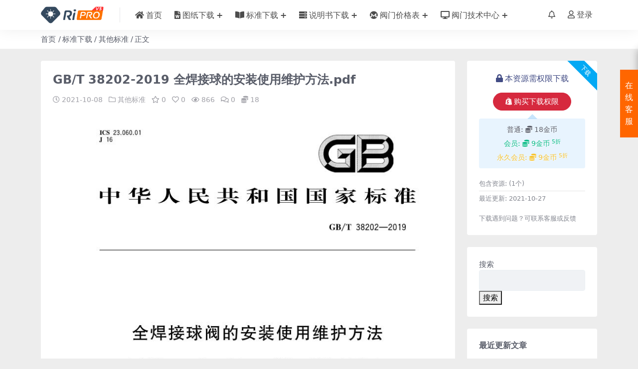

--- FILE ---
content_type: text/html; charset=UTF-8
request_url: http://zl.zrfamen.cn/614.html/
body_size: 14821
content:
<!DOCTYPE html>
<html lang="zh-Hans">
<head>
	<meta http-equiv="Content-Type" content="text/html; charset=UTF-8">
	<meta name="viewport" content="width=device-width, initial-scale=1, minimum-scale=1, maximum-scale=1">
	<link rel="profile" href="https://gmpg.org/xfn/11">
	<meta name='robots' content='max-image-preview:large, index, follow' />
	<style>img:is([sizes="auto" i], [sizes^="auto," i]) { contain-intrinsic-size: 3000px 1500px }</style>
	<title>GB∕T 38202-2019 全焊接球的安装使用维护方法.pdf - 温州正阀网</title>
<meta name="keywords" content="球阀" />
<meta name="description" content="我用阿里云盘分享了「GB∕T 38202-2019 全焊接球的安装使用维护方法.pdf」，你可以不限速下载? 复制这段内容打开「阿里云盘」App 即可获取 链接：球阀-其他标准标准下载" />
<meta name="keywords" content="球阀,其他标准,">
<meta name="description" content="我用阿里云盘分享了「GB∕T 38202-2019 全焊接球的安装使用维护方法.pdf」，你可以不限速下载? 复制这段内容打开「阿里云盘」App 即可获取 链接：">
<link href="http://zl.zrfamen.cn/wp-content/themes/ripro-v5/assets/img/favicon.png" rel="icon">
<link rel='stylesheet' id='csf-fa5-css' href='http://zl.zrfamen.cn/wp-content/themes/ripro-v5/assets/css/font-awesome/css/all.min.css?ver=5.15.4' media='all' />
<link rel='stylesheet' id='csf-fa5-v4-shims-css' href='http://zl.zrfamen.cn/wp-content/themes/ripro-v5/assets/css/font-awesome/css/v4-shims.min.css?ver=5.15.4' media='all' />
<link rel='stylesheet' id='main-css' href='http://zl.zrfamen.cn/wp-content/themes/ripro-v5/assets/css/main.min.css?ver=5.4' media='all' />
<script src="http://zl.zrfamen.cn/wp-content/themes/ripro-v5/assets/js/jquery.min.js?ver=3.6.0" id="jquery-js"></script>
<link rel="canonical" href="http://zl.zrfamen.cn/614.html/" />
                <script language="Javascript">
                    document.oncontextmenu=new Function("event.returnValue=false");
                </script>
                                <script type='text/javascript'>
                 

    				//禁用开发者工具F12
    				document.onkeydown = function () {
       				 if (window.event && window.event.keyCode == 123) {
            			event.keyCode = 0;
           			 event.returnValue = false;
            		return false;
        			}
   					 };
    				//如果用户在工具栏调起开发者工具，那么判断浏览器的可视高度和可视宽度是否有改变，如有改变则关闭本页面  
    				window.onresize = function () {
        			if (h != window.innerHeight || w != window.innerWidth) {
           			 window.close();
            		window.location = "about:blank";
        			}
    				}
                </script>
                                <style>
                    @media print{
                        body{display:none}
                    }
                </style>

                <script type="text/javascript">

                    document.onkeydown = function () {
                        if ((window.event && window.event.keyCode == 80) || ((event.ctrlKey))) {
                            event.keyCode = 0;
                            event.returnValue = false;
                            return false;
                        }
                    };
                </script>
                                <script type="text/javascript">
                    document.onkeydown = function () {
                        if ((window.event && window.event.keyCode == 123) || ((event.ctrlKey) || (window.event.keycode == 67))) {
                            event.keyCode = 0;
                            event.returnValue = false;
                            return false;
                        }
                    };
                </script>
                <script type="text/javascript">

</script>
<style type="text/css">

</style>
<style type="text/css">.heading{width:18金币;}.heading{width:0.5.N折;}.heading{width:0个;}</style></head>

<body class="post-template-default single single-post postid-614 single-format-standard">


<header class="site-header">

    <div class="container"> <!-- container-fluid px-lg-5 -->
	    <div class="navbar">
	      
	    
	      <div class="logo-wrapper">
	      	<a rel="nofollow noopener noreferrer" href="http://zl.zrfamen.cn/"><img class="logo regular" src="http://zl.zrfamen.cn/wp-content/themes/ripro-v5/assets/img/logo.png" alt="温州正阀网"></a>		  </div>

	      <div class="sep"></div>
	      
	      <nav class="main-menu d-none d-lg-block">
	        <ul id="header-navbar" class="nav-list"><li class="menu-item"><a href="/"><i class="fas fa-home me-1"></i>首页</a></li>
<li class="menu-item menu-item-has-children"><a href="http://zl.zrfamen.cn/dwg/"><i class="fas fa-file-word me-1"></i>图纸下载</a>
<ul class="sub-menu">
	<li class="menu-item"><a href="http://zl.zrfamen.cn/dwg/qiufa/">球阀图纸</a></li>
	<li class="menu-item"><a href="http://zl.zrfamen.cn/dwg/diefa/">蝶阀图纸</a></li>
	<li class="menu-item"><a href="http://zl.zrfamen.cn/dwg/daozhafa/">刀型闸阀图纸</a></li>
	<li class="menu-item"><a href="http://zl.zrfamen.cn/dwg/jiezhifa/">截止阀图纸</a></li>
	<li class="menu-item"><a href="http://zl.zrfamen.cn/dwg/zhihuifa/">止回阀图纸</a></li>
	<li class="menu-item"><a href="http://zl.zrfamen.cn/dwg/zhafa/">闸阀图纸</a></li>
	<li class="menu-item"><a href="http://zl.zrfamen.cn/dwg/%e5%ae%89%e5%85%a8%e9%98%80%e5%9b%be%e7%ba%b8/">安全阀图纸</a></li>
	<li class="menu-item"><a href="http://zl.zrfamen.cn/dwg/qita/">其他图纸</a></li>
</ul>
</li>
<li class="menu-item menu-item-has-children"><a href="http://zl.zrfamen.cn/bzxz/"><i class="fas fa-book-open me-1"></i>标准下载</a>
<ul class="sub-menu">
	<li class="menu-item"><a href="http://zl.zrfamen.cn/bzxz/famenbz/">阀门标准</a></li>
	<li class="menu-item"><a href="http://zl.zrfamen.cn/bzxz/cailiao/">材料标准</a></li>
	<li class="menu-item"><a href="http://zl.zrfamen.cn/bzxz/jiance/">检测标准</a></li>
	<li class="menu-item"><a href="http://zl.zrfamen.cn/bzxz/falan/">法兰标准</a></li>
	<li class="menu-item"><a href="http://zl.zrfamen.cn/bzxz/tongyong/">通用标准</a></li>
	<li class="menu-item"><a href="http://zl.zrfamen.cn/bzxz/guowai/">国外标准</a></li>
	<li class="menu-item"><a href="http://zl.zrfamen.cn/bzxz/qitabz/">其他标准</a></li>
</ul>
</li>
<li class="menu-item menu-item-has-children"><a href="http://zl.zrfamen.cn/shuomignshui/"><i class="fas fa-server me-1"></i>说明书下载</a>
<ul class="sub-menu">
	<li class="menu-item"><a href="http://zl.zrfamen.cn/shuomignshui/zhihuifasms/">止回阀说明书</a></li>
	<li class="menu-item"><a href="http://zl.zrfamen.cn/shuomignshui/shuifasms/">水力控制阀说明书</a></li>
	<li class="menu-item"><a href="http://zl.zrfamen.cn/shuomignshui/yekong/">液控阀门说明书</a></li>
	<li class="menu-item"><a href="http://zl.zrfamen.cn/shuomignshui/qiufasms/">球阀说明书</a></li>
	<li class="menu-item"><a href="http://zl.zrfamen.cn/shuomignshui/%e6%88%aa%e6%ad%a2%e9%98%80%e8%af%b4%e6%98%8e%e4%b9%a6/">截止阀说明书</a></li>
	<li class="menu-item"><a href="http://zl.zrfamen.cn/shuomignshui/diefasms/">蝶阀说明书</a></li>
	<li class="menu-item"><a href="http://zl.zrfamen.cn/shuomignshui/zhafasm/">闸阀说明书</a></li>
	<li class="menu-item"><a href="http://zl.zrfamen.cn/shuomignshui/jyfsm/">减压阀说明书</a></li>
	<li class="menu-item"><a href="http://zl.zrfamen.cn/shuomignshui/sms/">其他说明书</a></li>
</ul>
</li>
<li class="menu-item menu-item-has-children"><a href="http://zl.zrfamen.cn/jiagebiao/"><i class="fab fa-monero me-1"></i>阀门价格表</a>
<ul class="sub-menu">
	<li class="menu-item menu-item-has-children"><a href="http://zl.zrfamen.cn/jiagebiao/shuifaxilie/">水阀系列</a>
	<ul class="sub-menu">
		<li class="menu-item"><a href="http://zl.zrfamen.cn/jiagebiao/shuifaxilie/zhafajiage/">闸阀价格表</a></li>
		<li class="menu-item"><a href="http://zl.zrfamen.cn/jiagebiao/shuifaxilie/skf/">水力控制阀价格表</a></li>
		<li class="menu-item"><a href="http://zl.zrfamen.cn/jiagebiao/shuifaxilie/checkvalve/">止回阀价格表</a></li>
		<li class="menu-item"><a href="http://zl.zrfamen.cn/jiagebiao/shuifaxilie/%e8%9d%b6%e9%98%80%e4%bb%b7%e6%a0%bc%e8%a1%a8/">蝶阀价格表</a></li>
		<li class="menu-item"><a href="http://zl.zrfamen.cn/jiagebiao/shuifaxilie/%e6%a5%bc%e5%ae%87%e6%9a%96%e9%80%9a%e9%98%80%e9%97%a8/">楼宇暖通阀门</a></li>
		<li class="menu-item"><a href="http://zl.zrfamen.cn/jiagebiao/shuifaxilie/%e7%bb%99%e6%8e%92%e6%b0%b4%e7%b3%bb%e7%bb%9f%e9%98%80%e9%97%a8/">给排水系统阀门</a></li>
		<li class="menu-item"><a href="http://zl.zrfamen.cn/jiagebiao/shuifaxilie/%e7%94%b5%e7%a3%81%e9%98%80-%e7%94%b5%e5%8a%a8%e4%ba%8c%e9%80%9a%e9%98%80%e4%bb%b7%e6%a0%bc%e8%a1%a8/">电磁阀/电动二通阀价格表</a></li>
		<li class="menu-item"><a href="http://zl.zrfamen.cn/jiagebiao/shuifaxilie/%e6%a5%bc%e5%ae%87%e6%b6%88%e9%98%b2%e9%98%80%e9%97%a8/">楼宇消防阀门</a></li>
		<li class="menu-item"><a href="http://zl.zrfamen.cn/jiagebiao/shuifaxilie/qitaprice/">其他价格表</a></li>
	</ul>
</li>
	<li class="menu-item menu-item-has-children"><a href="http://zl.zrfamen.cn/jiagebiao/gongyefaxilie/">工业阀系列</a>
	<ul class="sub-menu">
		<li class="menu-item"><a href="http://zl.zrfamen.cn/jiagebiao/gongyefaxilie/%e7%90%83%e9%98%80%e7%b3%bb%e5%88%97%e4%bb%b7%e6%a0%bc%e8%a1%a8/">球阀系列价格表</a></li>
		<li class="menu-item"><a href="http://zl.zrfamen.cn/jiagebiao/gongyefaxilie/%e7%a1%ac%e5%af%86%e5%b0%81%e8%9d%b6%e9%98%80%e4%bb%b7%e6%a0%bc%e8%a1%a8/">硬密封蝶阀价格表</a></li>
		<li class="menu-item"><a href="http://zl.zrfamen.cn/jiagebiao/gongyefaxilie/%e9%97%b8%e9%98%80%e4%bb%b7%e6%a0%bc%e8%a1%a8/">闸阀价格表</a></li>
		<li class="menu-item"><a href="http://zl.zrfamen.cn/jiagebiao/gongyefaxilie/%e9%94%bb%e9%92%a2%e9%98%80%e9%97%a8%e4%bb%b7%e6%a0%bc%e8%a1%a8/">锻钢阀门价格表</a></li>
		<li class="menu-item"><a href="http://zl.zrfamen.cn/jiagebiao/gongyefaxilie/%e4%b8%8d%e9%94%88%e9%92%a2%e9%98%80%e9%97%a8%e4%bb%b7%e6%a0%bc%e8%a1%a8/">不锈钢阀门价格表</a></li>
		<li class="menu-item"><a href="http://zl.zrfamen.cn/jiagebiao/gongyefaxilie/%e6%ad%a2%e5%9b%9e%e9%98%80%e7%b3%bb%e5%88%97%e4%bb%b7%e6%a0%bc%e8%a1%a8/">止回阀系列价格表</a></li>
		<li class="menu-item"><a href="http://zl.zrfamen.cn/jiagebiao/gongyefaxilie/%e6%88%aa%e6%ad%a2%e9%98%80%e4%bb%b7%e6%a0%bc%e8%a1%a8/">截止阀价格表</a></li>
	</ul>
</li>
</ul>
</li>
<li class="menu-item menu-item-has-children"><a href="http://zl.zrfamen.cn/jszx/"><i class="fas fa-desktop me-1"></i>阀门技术中心</a>
<ul class="sub-menu">
	<li class="menu-item menu-item-has-children"><a href="http://zl.zrfamen.cn/jszx/jss/">阀门计算书</a>
	<ul class="sub-menu">
		<li class="menu-item"><a href="http://zl.zrfamen.cn/jszx/jss/qfjs/">球阀</a></li>
		<li class="menu-item"><a href="http://zl.zrfamen.cn/jszx/jss/jzfjs/">截止阀</a></li>
		<li class="menu-item"><a href="http://zl.zrfamen.cn/jszx/jss/zfjs/">闸阀</a></li>
		<li class="menu-item"><a href="http://zl.zrfamen.cn/jszx/jss/dfjs/">蝶阀</a></li>
	</ul>
</li>
	<li class="menu-item"><a href="http://zl.zrfamen.cn/jszx/niuju/">阀门扭矩/力矩</a></li>
	<li class="menu-item"><a href="http://zl.zrfamen.cn/jszx/xgwz/">阀门相关文章</a></li>
</ul>
</li>
</ul>	      </nav>
	      
	      <div class="actions">
	        

	<span class="action-btn toggle-notify" rel="nofollow noopener noreferrer" title="网站公告"><i class="fa fa-bell-o"></i></span>


<a class="action-btn login-btn btn-sm btn" rel="nofollow noopener noreferrer" href="http://zl.zrfamen.cn/login?redirect_to=http%3A%2F%2Fzl.zrfamen.cn%2F614.html%2F"><i class="far fa-user me-1"></i>登录</a>


	        <div class="burger d-flex d-lg-none"><i class="fas fa-bars"></i></div>
	      </div>
	      
	    </div>
    </div>

</header>

<div class="header-gap"></div>


<!-- **************** MAIN CONTENT START **************** -->
<main>
	

<div class="container-full bg-white">
	<nav class="container d-none d-md-flex py-2" aria-label="breadcrumb">
		<ol class="breadcrumb mb-0"><li class=""><a href="http://zl.zrfamen.cn">首页</a></li><li><a href="http://zl.zrfamen.cn/bzxz/">标准下载</a></li><li><a href="http://zl.zrfamen.cn/bzxz/qitabz/">其他标准</a></li><li class="active">正文</li></ol>	</nav>
</div>



<div class="container mt-2 mt-sm-4">
	<div class="row g-2 g-md-3 g-lg-4">

		<div class="content-wrapper col-md-12 col-lg-9" data-sticky-content>
			<div class="card">
				<div class="article-header">
					<h1 class="post-title mb-2 mb-lg-3">GB∕T 38202-2019 全焊接球的安装使用维护方法.pdf</h1>					<div class="article-meta">
							<span class="meta-date"><i class="far fa-clock me-1"></i>2021-10-08</span>

	<span class="meta-cat-dot"><i class="far fa-folder me-1"></i><a href="http://zl.zrfamen.cn/bzxz/qitabz/">其他标准</a></span>

	<span class="meta-fav d-none d-md-inline-block"><i class="far fa-star me-1"></i>0</span>

	<span class="meta-likes d-none d-md-inline-block"><i class="far fa-heart me-1"></i>0</span>

	<span class="meta-views"><i class="far fa-eye me-1"></i>866</span>

	<span class="meta-comment"><a href="http://zl.zrfamen.cn/614.html/#comments"><i class="far fa-comments me-1"></i>0</a></span>

	<span class="meta-price"><i class="fas fa-coins me-1"></i>18</span>

	<span class="meta-edit"></span></span>
					</div>
				</div>
				
				
				<article class="post-content post-614 post type-post status-publish format-standard has-post-thumbnail hentry category-qitabz tag-52" >
					<p><img fetchpriority="high" decoding="async" class="wp-image-615 size-full aligncenter" src="http://zl.zrfamen.cn/wp-content/uploads/2021/10/1633625343-e96b1ccdca3dcc6.jpg" alt="" width="793" height="585" /></p>
<p>我用阿里云盘分享了「GB∕T 38202-2019 全焊接球的安装使用维护方法.pdf」，你可以不限速下载? 复制这段内容打开「阿里云盘」App 即可获取 链接：</p>
<div  id="related_posts"><h3 >相关文章</h3><ul ><li ><a  href="http://zl.zrfamen.cn/10026.html/" title="浮动软密封球阀Q41F-16C说明书">浮动软密封球阀Q41F-16C说明书</a></li><li ><a  href="http://zl.zrfamen.cn/10009.html/" title="Q361F,Q61F全焊接球阀说明书">Q361F,Q61F全焊接球阀说明书</a></li><li ><a  href="http://zl.zrfamen.cn/9625.html/" title="一种四位四通高压球阀的设计.pdf">一种四位四通高压球阀的设计.pdf</a></li><li ><a  href="http://zl.zrfamen.cn/9512.html/" title="液控止回偏心半球阀.PDF">液控止回偏心半球阀.PDF</a></li><li ><a  href="http://zl.zrfamen.cn/9476.html/" title="延迟焦化装置高温防结焦球阀故障分析.pdf">延迟焦化装置高温防结焦球阀故障分析.pdf</a></li><li ><a  href="http://zl.zrfamen.cn/9475.html/" title="延迟焦化装置高温防结焦球阀的特点与应用.pdf">延迟焦化装置高温防结焦球阀的特点与应用.pdf</a></li><li ><a  href="http://zl.zrfamen.cn/9472.html/" title="压缩天然气用气瓶球阀的泄漏原因分析与改进.pdf">压缩天然气用气瓶球阀的泄漏原因分析与改进.pdf</a></li><li ><a  href="http://zl.zrfamen.cn/9429.html/" title="新型转子式油气混输泵出口球阀运动规律分析.pdf">新型转子式油气混输泵出口球阀运动规律分析.pdf</a></li><li ><a  href="http://zl.zrfamen.cn/9428.html/" title="新型油气混输泵出口球阀滞后角的计算与分析.pdf">新型油气混输泵出口球阀滞后角的计算与分析.pdf</a></li><li ><a  href="http://zl.zrfamen.cn/9418.html/" title="新型水轮机进水球阀的结构和原理.pdf">新型水轮机进水球阀的结构和原理.pdf</a></li><li ><a  href="http://zl.zrfamen.cn/9387.html/" title="卸灰球阀密封结构改进.pdf">卸灰球阀密封结构改进.pdf</a></li><li ><a  href="http://zl.zrfamen.cn/9375.html/" title="楔式球阀阀体密封面加工夹具的改进.pdf">楔式球阀阀体密封面加工夹具的改进.pdf</a></li><li ><a  href="http://zl.zrfamen.cn/9368.html/" title="小型高压球阀扭矩的影响因素分析及其控制措施.pdf">小型高压球阀扭矩的影响因素分析及其控制措施.pdf</a></li><li ><a  href="http://zl.zrfamen.cn/9356.html/" title="响水涧抽水蓄能电站大型进水球阀安装技术探讨.pdf">响水涧抽水蓄能电站大型进水球阀安装技术探讨.pdf</a></li><li ><a  href="http://zl.zrfamen.cn/9351.html/" title="现代先进技术在大型管线球阀国产化中的应用.pdf">现代先进技术在大型管线球阀国产化中的应用.pdf</a></li><li ><a  href="http://zl.zrfamen.cn/9280.html/" title="瓦尔特非标倒角铣刀提升球阀加工效率.pdf">瓦尔特非标倒角铣刀提升球阀加工效率.pdf</a></li><li ><a  href="http://zl.zrfamen.cn/9247.html/" title="天然气水合物取样器球阀结构的设计和气囊的应用.pdf">天然气水合物取样器球阀结构的设计和气囊的应用.pdf</a></li><li ><a  href="http://zl.zrfamen.cn/9241.html/" title="天然气管道球阀的维护及故障排除技术.pdf">天然气管道球阀的维护及故障排除技术.pdf</a></li><li ><a  href="http://zl.zrfamen.cn/9240.html/" title="天然气管道球阀的结构特点及使用中需要注意的问题.pdf">天然气管道球阀的结构特点及使用中需要注意的问题.pdf</a></li><li ><a  href="http://zl.zrfamen.cn/9210.html/" title="陶瓷球阀的应用及结构设计.pdf">陶瓷球阀的应用及结构设计.pdf</a></li></ul></div>
					<div class="entry-copyright">
	<i class="fas fa-info-circle me-1"></i>声明：本站所有文章，如无特殊说明或标注，均为本站原创发布。任何个人或组织，在未征得本站同意时，禁止复制、盗用、采集、发布本站内容到任何网站、书籍等各类媒体平台。如若本站内容侵犯了原著者的合法权益，可联系我们进行处理。</div>
				</article>

								
				
<div class="entry-tags">
	<i class="fas fa-tags me-1"></i>
			<a href="http://zl.zrfamen.cn/tag/%e7%90%83%e9%98%80/" rel="tag">球阀</a>
	</div>
				
<div class="entry-social">

	<div class="row mt-2 mt-lg-3">
		<div class="col"></div>
		<div class="col-auto">
			
						<a class="btn btn-sm btn-info-soft post-share-btn" href="javascript:void(0);"><i class="fas fa-share-alt me-1"></i>分享</a>
			
						<a class="btn btn-sm btn-success-soft post-fav-btn" href="javascript:void(0);" data-is="1"><i class="far fa-star me-1"></i></i>收藏</a>
			
						<a class="btn btn-sm btn-danger-soft post-like-btn" href="javascript:void(0);" data-text="已点赞"><i class="far fa-heart me-1"></i>点赞(<span class="count">0</span>)</a>
			
		</div>
	</div>

</div>

			</div>
			
			<div class="entry-navigation">
    <div class="row g-3">
                <div class="col-lg-6 col-12">
            <a class="entry-page-prev" href="http://zl.zrfamen.cn/609.html/" title="GB∕T 38520-2020 船用超低温拉断阀.pdf">
                <div class="entry-page-icon"><i class="fas fa-arrow-left"></i></div>
                <div class="entry-page-info">
                    <span class="d-block rnav">上一篇</span>
                    <div class="title">GB∕T 38520-2020 船用超低温拉断阀.pdf</div>
                </div>
            </a>
        </div>
                        <div class="col-lg-6 col-12">
            <a class="entry-page-next" href="http://zl.zrfamen.cn/617.html/" title="GB∕T 37842-2019 热塑性塑料球阀标准下载.pdf">
                <div class="entry-page-info">
                    <span class="d-block rnav">下一篇</span>
                    <div class="title">GB∕T 37842-2019 热塑性塑料球阀标准下载.pdf</div>
                </div>
                <div class="entry-page-icon"><i class="fas fa-arrow-right"></i></div>
            </a>
        </div>
            </div>
</div>			
			
<div class="related-posts">
   <h2 class="related-posts-title"><i class="fab fa-hive me-1"></i>相关文章</h2>
   <div class="row g-2 g-md-3 row-cols-2 row-cols-md-3 row-cols-lg-4">
    

	<div class="col">
		<article class="post-item item-grid">

			<div class="tips-badge position-absolute top-0 start-0 z-1 m-2">
							</div>

			<div class="entry-media ratio ratio-3x2">
				<a target="" class="media-img lazy bg-cover bg-center" href="http://zl.zrfamen.cn/219.html/" title="JBT7745-1995 管线球阀标准下载.PDF" data-bg="http://zl.zrfamen.cn/uploads/ueditor/20210919/1-210919231F1612.png">
									</a>
			</div>

			<div class="entry-wrapper">
									<div class="entry-cat-dot"><a href="http://zl.zrfamen.cn/bzxz/famenbz/">阀门标准</a></div>
				
				<h2 class="entry-title">
					<a target="" href="http://zl.zrfamen.cn/219.html/" title="JBT7745-1995 管线球阀标准下载.PDF">JBT7745-1995 管线球阀标准下载.PDF</a>
				</h2>

									<div class="entry-desc"></div>
				
									<div class="entry-meta">
						<span class="meta-date"><i class="far fa-clock me-1"></i><time class="pub-date" datetime="2021-10-04T18:16:37+08:00">4 年前</time></span>
						<span class="meta-likes d-none d-md-inline-block"><i class="far fa-heart me-1"></i>0</span>
						<span class="meta-fav d-none d-md-inline-block"><i class="far fa-star me-1"></i>0</span>
						<span class="meta-views"><i class="far fa-eye me-1"></i>411</span>
												<span class="meta-price"><i class="fas fa-coins me-1"></i>18</span>
											</div>
							</div>
		</article>
	</div>



	<div class="col">
		<article class="post-item item-grid">

			<div class="tips-badge position-absolute top-0 start-0 z-1 m-2">
							</div>

			<div class="entry-media ratio ratio-3x2">
				<a target="" class="media-img lazy bg-cover bg-center" href="http://zl.zrfamen.cn/786.html/" title="GB／T1804-2000一般公差线性尺寸的未注公差标准.pdf" data-bg="http://zl.zrfamen.cn/wp-content/themes/ripro-v5/assets/img/thumb.jpg">
									</a>
			</div>

			<div class="entry-wrapper">
									<div class="entry-cat-dot"><a href="http://zl.zrfamen.cn/bzxz/qitabz/">其他标准</a></div>
				
				<h2 class="entry-title">
					<a target="" href="http://zl.zrfamen.cn/786.html/" title="GB／T1804-2000一般公差线性尺寸的未注公差标准.pdf">GB／T1804-2000一般公差线性尺寸的未注公差标准.pdf</a>
				</h2>

									<div class="entry-desc">[pdf-embedder url="http://zl.zrfamen.cn/...</div>
				
									<div class="entry-meta">
						<span class="meta-date"><i class="far fa-clock me-1"></i><time class="pub-date" datetime="2021-10-09T21:43:25+08:00">4 年前</time></span>
						<span class="meta-likes d-none d-md-inline-block"><i class="far fa-heart me-1"></i>0</span>
						<span class="meta-fav d-none d-md-inline-block"><i class="far fa-star me-1"></i>0</span>
						<span class="meta-views"><i class="far fa-eye me-1"></i>1.2K</span>
												<span class="meta-price"><i class="fas fa-coins me-1"></i>18</span>
											</div>
							</div>
		</article>
	</div>



	<div class="col">
		<article class="post-item item-grid">

			<div class="tips-badge position-absolute top-0 start-0 z-1 m-2">
							</div>

			<div class="entry-media ratio ratio-3x2">
				<a target="" class="media-img lazy bg-cover bg-center" href="http://zl.zrfamen.cn/189.html/" title="GB／T 12237-2007 石油、石化工业用的钢制球阀标准.pdf" data-bg="http://zl.zrfamen.cn/uploads/ueditor/20210919/1-210919234H3D5.png">
									</a>
			</div>

			<div class="entry-wrapper">
									<div class="entry-cat-dot"><a href="http://zl.zrfamen.cn/bzxz/famenbz/">阀门标准</a></div>
				
				<h2 class="entry-title">
					<a target="" href="http://zl.zrfamen.cn/189.html/" title="GB／T 12237-2007 石油、石化工业用的钢制球阀标准.pdf">GB／T 12237-2007 石油、石化工业用的钢制球阀标准.pdf</a>
				</h2>

									<div class="entry-desc"></div>
				
									<div class="entry-meta">
						<span class="meta-date"><i class="far fa-clock me-1"></i><time class="pub-date" datetime="2021-10-04T16:24:45+08:00">4 年前</time></span>
						<span class="meta-likes d-none d-md-inline-block"><i class="far fa-heart me-1"></i>0</span>
						<span class="meta-fav d-none d-md-inline-block"><i class="far fa-star me-1"></i>0</span>
						<span class="meta-views"><i class="far fa-eye me-1"></i>519</span>
												<span class="meta-price"><i class="fas fa-coins me-1"></i>18</span>
											</div>
							</div>
		</article>
	</div>



	<div class="col">
		<article class="post-item item-grid">

			<div class="tips-badge position-absolute top-0 start-0 z-1 m-2">
							</div>

			<div class="entry-media ratio ratio-3x2">
				<a target="" class="media-img lazy bg-cover bg-center" href="http://zl.zrfamen.cn/2117.html/" title="GBT 21385-2008 金属密封球阀.pdf" data-bg="http://zl.zrfamen.cn/wp-content/uploads/2021/11/QQ截图20211113022657.png">
									</a>
			</div>

			<div class="entry-wrapper">
									<div class="entry-cat-dot"><a href="http://zl.zrfamen.cn/bzxz/famenbz/">阀门标准</a></div>
				
				<h2 class="entry-title">
					<a target="" href="http://zl.zrfamen.cn/2117.html/" title="GBT 21385-2008 金属密封球阀.pdf">GBT 21385-2008 金属密封球阀.pdf</a>
				</h2>

									<div class="entry-desc">我用阿里云盘分享了「GBT 21385-2008 金属密封球阀.pdf」，你可以...</div>
				
									<div class="entry-meta">
						<span class="meta-date"><i class="far fa-clock me-1"></i><time class="pub-date" datetime="2021-11-13T02:26:09+08:00">4 年前</time></span>
						<span class="meta-likes d-none d-md-inline-block"><i class="far fa-heart me-1"></i>0</span>
						<span class="meta-fav d-none d-md-inline-block"><i class="far fa-star me-1"></i>0</span>
						<span class="meta-views"><i class="far fa-eye me-1"></i>474</span>
												<span class="meta-price"><i class="fas fa-coins me-1"></i>18</span>
											</div>
							</div>
		</article>
	</div>

    </div>
</div>

			
<div id="comments" class="entry-comments">
	

	<h2 class="comments-title"><i class="fas fa-comment-dots me-1"></i>评论(0)</h2>

		<div id="respond" class="comment-respond">
		<h3 id="reply-title" class="comment-reply-title">提示：请文明发言 <small><a rel="nofollow" id="cancel-comment-reply-link" href="/614.html/#respond" style="display:none;">取消回复</a></small></h3><form action="http://zl.zrfamen.cn/wp-comments-post.php" method="post" id="commentform" class="comment-form" novalidate><p class="comment-notes"><span id="email-notes">您的邮箱地址不会被公开。</span> <span class="required-field-message">必填项已用 <span class="required">*</span> 标注</span></p><div class="comment-form-comment"><textarea id="comment" name="comment" rows="3" placeholder="请输入评论内容..."></textarea></div><div class="comment-form-author"><input id="author" name="author" type="text" placeholder="*昵称:" value="" size="30" class="required"></div>
<div class="comment-form-email"><input id="email" name="email" type="text" placeholder="*邮箱:" value="" class="required"></div>
<div class="comment-form-url"><input id="url" name="url" type="text" placeholder="网址:" value="" size="30"></div>
<input type="hidden" name="wp-comment-cookies-consent" value="yes">
<p class="form-submit"><input name="submit" type="submit" id="submit" class="submit" value="提交评论" /> <input type='hidden' name='comment_post_ID' value='614' id='comment_post_ID' />
<input type='hidden' name='comment_parent' id='comment_parent' value='0' />
</p></form>	</div><!-- #respond -->
	


	

</div>

		</div>

		<div class="sidebar-wrapper col-md-12 col-lg-3 h-100" data-sticky>
			<div class="sidebar">
				<div id="ri_post_pay_widget-3" class="widget post-buy-widget">

<div class="ri-down-warp" data-resize="bottom">
    <span class="down-msg">下载</span>
            <div class="down-buy-warp">
                    <div class="buy-title"><i class="fas fa-lock me-1"></i></i>本资源需权限下载</div>
            <div class="buy-btns">
              <button class="btn btn-danger px-4 rounded-pill js-pay-action" data-id="614" data-type="1" data-info=""><i class="fab fa-shopify me-1"></i>购买下载权限</button>
            </div>

            <div class="buy-desc">

                <ul class="prices-info">
                <li class="price-item no">普通: <span><i class="fas fas fa-coins me-1"></i>18金币</span></li><li class="price-item vip">会员: <span><i class="fas fas fa-coins me-1"></i>9金币<sup class="ms-1">5折<sup></span></li><li class="price-item boosvip">永久会员: <span><i class="fas fas fa-coins me-1"></i>9金币<sup class="ms-1">5折<sup></span></li>                </ul>

            </div>

                    
        </div>

    

    <div class="down-buy-info">

        
        
                    <ul class="list-group list-group-flush mt-3">
                            <li class="small text-muted list-group-item bg-white"><span>包含资源: </span> <span>(1个)</span></li>
                            <li class="small text-muted list-group-item bg-white"><span>最近更新: </span> <span>2021-10-27</span></li>
                        </ul>
        
                <p class="text-muted mb-0 mt-3 small">下载遇到问题？可联系客服或反馈</p>
            </div> 

</div>



</div><div id="block-2" class="widget widget_block widget_search"><form role="search" method="get" action="http://zl.zrfamen.cn/" class="wp-block-search__button-outside wp-block-search__text-button wp-block-search"    ><label class="wp-block-search__label" for="wp-block-search__input-1" >搜索</label><div class="wp-block-search__inside-wrapper " ><input class="wp-block-search__input" id="wp-block-search__input-1" placeholder="" value="" type="search" name="s" required /><button aria-label="搜索" class="wp-block-search__button wp-element-button" type="submit" >搜索</button></div></form></div>
		<div id="recent-posts-2" class="widget widget_recent_entries">
		<h5 class="widget-title">最近更新文章</h5>
		<ul>
											<li>
					<a href="http://zl.zrfamen.cn/10110.html/">2″-3″J61Y-1500Lb高压对焊式截止阀CAD小样图下载.dwg</a>
									</li>
											<li>
					<a href="http://zl.zrfamen.cn/10107.html/">复合式排气阀CAD小样图下载.dwg</a>
									</li>
											<li>
					<a href="http://zl.zrfamen.cn/10104.html/">DN15-DN500，Y43-16 25C蒸汽减压阀CAD小样图下载.dwg</a>
									</li>
											<li>
					<a href="http://zl.zrfamen.cn/10101.html/">DN80 KPF-16静态平衡阀CAD小样图.dwg</a>
									</li>
											<li>
					<a href="http://zl.zrfamen.cn/10098.html/">DN1200  JD745X多功能水泵控制阀CAD小样图.dwg</a>
									</li>
											<li>
					<a href="http://zl.zrfamen.cn/10095.html/">600X电动控制阀CAD小样图下载.dwg</a>
									</li>
											<li>
					<a href="http://zl.zrfamen.cn/10092.html/">DN100-DN600  D373H硬密封对夹蝶阀小样CAD图纸.dwg</a>
									</li>
											<li>
					<a href="http://zl.zrfamen.cn/10088.html/">PZM73H-10c-DN200刀闸阀CAD小样图下载.dwg</a>
									</li>
					</ul>

		</div><div id="tag_cloud-2" class="widget widget_tag_cloud"><h5 class="widget-title">常用标签</h5><div class="tagcloud"><a href="http://zl.zrfamen.cn/tag/%e4%b8%89%e5%81%8f%e5%bf%83%e8%9d%b6%e9%98%80/" class="tag-cloud-link tag-link-114 tag-link-position-1" style="font-size: 14.441717791411pt;" aria-label="三偏心蝶阀 (33 项)">三偏心蝶阀<span class="tag-link-count"> (33)</span></a>
<a href="http://zl.zrfamen.cn/tag/%e4%b8%8d%e9%94%88%e9%92%a2%e9%98%80%e9%97%a8/" class="tag-cloud-link tag-link-118 tag-link-position-2" style="font-size: 15.98773006135pt;" aria-label="不锈钢阀门 (50 项)">不锈钢阀门<span class="tag-link-count"> (50)</span></a>
<a href="http://zl.zrfamen.cn/tag/%e4%bd%8e%e6%b8%a9%e9%98%80%e9%97%a8/" class="tag-cloud-link tag-link-103 tag-link-position-3" style="font-size: 13.411042944785pt;" aria-label="低温阀门 (25 项)">低温阀门<span class="tag-link-count"> (25)</span></a>
<a href="http://zl.zrfamen.cn/tag/%e5%81%8f%e5%bf%83%e5%8d%8a%e7%90%83%e9%98%80/" class="tag-cloud-link tag-link-36 tag-link-position-4" style="font-size: 9.4601226993865pt;" aria-label="偏心半球阀 (8 项)">偏心半球阀<span class="tag-link-count"> (8)</span></a>
<a href="http://zl.zrfamen.cn/tag/%e5%87%8f%e5%8e%8b%e9%98%80/" class="tag-cloud-link tag-link-37 tag-link-position-5" style="font-size: 12.294478527607pt;" aria-label="减压阀 (18 项)">减压阀<span class="tag-link-count"> (18)</span></a>
<a href="http://zl.zrfamen.cn/tag/%e5%88%80%e9%97%b8%e9%98%80/" class="tag-cloud-link tag-link-38 tag-link-position-6" style="font-size: 9.4601226993865pt;" aria-label="刀闸阀 (8 项)">刀闸阀<span class="tag-link-count"> (8)</span></a>
<a href="http://zl.zrfamen.cn/tag/%e5%8f%8c%e5%81%8f%e5%bf%83%e8%9d%b6%e9%98%80/" class="tag-cloud-link tag-link-107 tag-link-position-7" style="font-size: 9.0306748466258pt;" aria-label="双偏心蝶阀 (7 项)">双偏心蝶阀<span class="tag-link-count"> (7)</span></a>
<a href="http://zl.zrfamen.cn/tag/%e5%8f%8c%e5%90%91%e5%af%86%e5%b0%81%e8%9d%b6%e9%98%80/" class="tag-cloud-link tag-link-104 tag-link-position-8" style="font-size: 8pt;" aria-label="双向密封蝶阀 (5 项)">双向密封蝶阀<span class="tag-link-count"> (5)</span></a>
<a href="http://zl.zrfamen.cn/tag/%e5%9b%bd%e6%a0%87%e6%b3%95%e5%85%b0/" class="tag-cloud-link tag-link-40 tag-link-position-9" style="font-size: 9.0306748466258pt;" aria-label="国标法兰 (7 项)">国标法兰<span class="tag-link-count"> (7)</span></a>
<a href="http://zl.zrfamen.cn/tag/%e5%a1%91%e6%96%99%e9%98%80%e9%97%a8/" class="tag-cloud-link tag-link-41 tag-link-position-10" style="font-size: 10.576687116564pt;" aria-label="塑料阀门 (11 项)">塑料阀门<span class="tag-link-count"> (11)</span></a>
<a href="http://zl.zrfamen.cn/tag/%e5%a4%a9%e7%84%b6%e6%b0%94%e9%98%80%e9%97%a8/" class="tag-cloud-link tag-link-102 tag-link-position-11" style="font-size: 17.276073619632pt;" aria-label="天然气阀门 (72 项)">天然气阀门<span class="tag-link-count"> (72)</span></a>
<a href="http://zl.zrfamen.cn/tag/%e5%ae%89%e5%85%a8%e9%98%80/" class="tag-cloud-link tag-link-42 tag-link-position-12" style="font-size: 22pt;" aria-label="安全阀 (258 项)">安全阀<span class="tag-link-count"> (258)</span></a>
<a href="http://zl.zrfamen.cn/tag/%e5%b9%b3%e8%a1%a1%e9%98%80/" class="tag-cloud-link tag-link-75 tag-link-position-13" style="font-size: 13.840490797546pt;" aria-label="平衡阀 (28 项)">平衡阀<span class="tag-link-count"> (28)</span></a>
<a href="http://zl.zrfamen.cn/tag/%e5%bf%ab%e9%80%9f%e5%85%b3%e9%97%ad%e9%98%80/" class="tag-cloud-link tag-link-130 tag-link-position-14" style="font-size: 8.601226993865pt;" aria-label="快速关闭阀 (6 项)">快速关闭阀<span class="tag-link-count"> (6)</span></a>
<a href="http://zl.zrfamen.cn/tag/%e6%88%aa%e6%ad%a2%e9%98%80/" class="tag-cloud-link tag-link-44 tag-link-position-15" style="font-size: 13.325153374233pt;" aria-label="截止阀 (24 项)">截止阀<span class="tag-link-count"> (24)</span></a>
<a href="http://zl.zrfamen.cn/tag/%e6%8e%92%e6%b0%94%e9%98%80/" class="tag-cloud-link tag-link-45 tag-link-position-16" style="font-size: 13.754601226994pt;" aria-label="排气阀 (27 项)">排气阀<span class="tag-link-count"> (27)</span></a>
<a href="http://zl.zrfamen.cn/tag/%e6%97%8b%e5%90%af%e5%bc%8f%e6%ad%a2%e5%9b%9e%e9%98%80/" class="tag-cloud-link tag-link-112 tag-link-position-17" style="font-size: 11.865030674847pt;" aria-label="旋启式止回阀 (16 项)">旋启式止回阀<span class="tag-link-count"> (16)</span></a>
<a href="http://zl.zrfamen.cn/tag/%e6%97%8b%e5%a1%9e%e9%98%80/" class="tag-cloud-link tag-link-46 tag-link-position-18" style="font-size: 9.0306748466258pt;" aria-label="旋塞阀 (7 项)">旋塞阀<span class="tag-link-count"> (7)</span></a>
<a href="http://zl.zrfamen.cn/tag/%e6%a0%b8%e7%94%b5%e9%98%80%e9%97%a8/" class="tag-cloud-link tag-link-113 tag-link-position-19" style="font-size: 13.411042944785pt;" aria-label="核电阀门 (25 项)">核电阀门<span class="tag-link-count"> (25)</span></a>
<a href="http://zl.zrfamen.cn/tag/%e6%ad%a2%e5%9b%9e%e9%98%80/" class="tag-cloud-link tag-link-48 tag-link-position-20" style="font-size: 14.78527607362pt;" aria-label="止回阀 (36 项)">止回阀<span class="tag-link-count"> (36)</span></a>
<a href="http://zl.zrfamen.cn/tag/%e6%b0%b4%e8%bd%ae%e6%9c%ba%e8%bf%9b%e6%b0%b4%e9%98%80/" class="tag-cloud-link tag-link-49 tag-link-position-21" style="font-size: 10.834355828221pt;" aria-label="水轮机进水阀 (12 项)">水轮机进水阀<span class="tag-link-count"> (12)</span></a>
<a href="http://zl.zrfamen.cn/tag/%e6%b1%bd%e8%bd%ae%e6%9c%ba%e8%b0%83%e8%8a%82%e9%98%80/" class="tag-cloud-link tag-link-108 tag-link-position-22" style="font-size: 10.834355828221pt;" aria-label="汽轮机调节阀 (12 项)">汽轮机调节阀<span class="tag-link-count"> (12)</span></a>
<a href="http://zl.zrfamen.cn/tag/%e6%b5%ae%e5%8a%a8%e7%90%83%e9%98%80/" class="tag-cloud-link tag-link-120 tag-link-position-23" style="font-size: 8.601226993865pt;" aria-label="浮动球阀 (6 项)">浮动球阀<span class="tag-link-count"> (6)</span></a>
<a href="http://zl.zrfamen.cn/tag/%e6%b6%b2%e6%8e%a7%e8%9d%b6%e9%98%80/" class="tag-cloud-link tag-link-51 tag-link-position-24" style="font-size: 12.466257668712pt;" aria-label="液控蝶阀 (19 项)">液控蝶阀<span class="tag-link-count"> (19)</span></a>
<a href="http://zl.zrfamen.cn/tag/%e7%90%83%e9%98%80/" class="tag-cloud-link tag-link-52 tag-link-position-25" style="font-size: 16.674846625767pt;" aria-label="球阀 (61 项)">球阀<span class="tag-link-count"> (61)</span></a>
<a href="http://zl.zrfamen.cn/tag/%e7%90%83%e9%98%80%e7%bb%93%e6%9e%84/" class="tag-cloud-link tag-link-125 tag-link-position-26" style="font-size: 9.0306748466258pt;" aria-label="球阀结构 (7 项)">球阀结构<span class="tag-link-count"> (7)</span></a>
<a href="http://zl.zrfamen.cn/tag/%e7%94%b5%e7%a3%81%e9%98%80/" class="tag-cloud-link tag-link-92 tag-link-position-27" style="font-size: 18.134969325153pt;" aria-label="电磁阀 (90 项)">电磁阀<span class="tag-link-count"> (90)</span></a>
<a href="http://zl.zrfamen.cn/tag/%e7%94%b5%e7%ab%99%e9%98%80/" class="tag-cloud-link tag-link-53 tag-link-position-28" style="font-size: 11.60736196319pt;" aria-label="电站阀 (15 项)">电站阀<span class="tag-link-count"> (15)</span></a>
<a href="http://zl.zrfamen.cn/tag/%e7%96%8f%e6%b0%b4%e9%98%80/" class="tag-cloud-link tag-link-54 tag-link-position-29" style="font-size: 9.0306748466258pt;" aria-label="疏水阀 (7 项)">疏水阀<span class="tag-link-count"> (7)</span></a>
<a href="http://zl.zrfamen.cn/tag/%e7%9b%b2%e6%9d%bf%e9%98%80/" class="tag-cloud-link tag-link-111 tag-link-position-30" style="font-size: 8pt;" aria-label="盲板阀 (5 项)">盲板阀<span class="tag-link-count"> (5)</span></a>
<a href="http://zl.zrfamen.cn/tag/%e7%a1%ac%e5%af%86%e5%b0%81%e7%90%83%e9%98%80/" class="tag-cloud-link tag-link-119 tag-link-position-31" style="font-size: 9.8895705521472pt;" aria-label="硬密封球阀 (9 项)">硬密封球阀<span class="tag-link-count"> (9)</span></a>
<a href="http://zl.zrfamen.cn/tag/%e7%a1%ac%e5%af%86%e5%b0%81%e8%9d%b6%e9%98%80/" class="tag-cloud-link tag-link-105 tag-link-position-32" style="font-size: 12.80981595092pt;" aria-label="硬密封蝶阀 (21 项)">硬密封蝶阀<span class="tag-link-count"> (21)</span></a>
<a href="http://zl.zrfamen.cn/tag/%e7%be%8e%e6%a0%87%e9%98%80%e9%97%a8/" class="tag-cloud-link tag-link-58 tag-link-position-33" style="font-size: 8pt;" aria-label="美标阀门 (5 项)">美标阀门<span class="tag-link-count"> (5)</span></a>
<a href="http://zl.zrfamen.cn/tag/%e8%88%b9%e7%94%a8%e9%98%80%e9%97%a8/" class="tag-cloud-link tag-link-59 tag-link-position-34" style="font-size: 8.601226993865pt;" aria-label="船用阀门 (6 项)">船用阀门<span class="tag-link-count"> (6)</span></a>
<a href="http://zl.zrfamen.cn/tag/%e8%9d%b6%e9%98%80/" class="tag-cloud-link tag-link-61 tag-link-position-35" style="font-size: 20.196319018405pt;" aria-label="蝶阀 (157 项)">蝶阀<span class="tag-link-count"> (157)</span></a>
<a href="http://zl.zrfamen.cn/tag/%e8%b0%83%e8%8a%82%e9%98%80/" class="tag-cloud-link tag-link-62 tag-link-position-36" style="font-size: 12.122699386503pt;" aria-label="调节阀 (17 项)">调节阀<span class="tag-link-count"> (17)</span></a>
<a href="http://zl.zrfamen.cn/tag/%e8%bd%af%e5%af%86%e5%b0%81%e8%9d%b6%e9%98%80/" class="tag-cloud-link tag-link-115 tag-link-position-37" style="font-size: 9.0306748466258pt;" aria-label="软密封蝶阀 (7 项)">软密封蝶阀<span class="tag-link-count"> (7)</span></a>
<a href="http://zl.zrfamen.cn/tag/%e8%bd%af%e5%af%86%e5%b0%81%e9%97%b8%e9%98%80/" class="tag-cloud-link tag-link-127 tag-link-position-38" style="font-size: 8.601226993865pt;" aria-label="软密封闸阀 (6 项)">软密封闸阀<span class="tag-link-count"> (6)</span></a>
<a href="http://zl.zrfamen.cn/tag/%e8%bf%87%e6%bb%a4%e5%99%a8/" class="tag-cloud-link tag-link-63 tag-link-position-39" style="font-size: 9.0306748466258pt;" aria-label="过滤器 (7 项)">过滤器<span class="tag-link-count"> (7)</span></a>
<a href="http://zl.zrfamen.cn/tag/%e9%93%b8%e9%93%81%e9%97%b8%e9%98%80/" class="tag-cloud-link tag-link-116 tag-link-position-40" style="font-size: 9.8895705521472pt;" aria-label="铸铁闸阀 (9 项)">铸铁闸阀<span class="tag-link-count"> (9)</span></a>
<a href="http://zl.zrfamen.cn/tag/%e9%97%b8%e9%98%80/" class="tag-cloud-link tag-link-64 tag-link-position-41" style="font-size: 12.638036809816pt;" aria-label="闸阀 (20 项)">闸阀<span class="tag-link-count"> (20)</span></a>
<a href="http://zl.zrfamen.cn/tag/%e9%98%80%e9%97%a8%e8%8b%b1%e6%a0%87%e6%a0%87%e5%87%86/" class="tag-cloud-link tag-link-60 tag-link-position-42" style="font-size: 10.834355828221pt;" aria-label="阀门英标标准 (12 项)">阀门英标标准<span class="tag-link-count"> (12)</span></a>
<a href="http://zl.zrfamen.cn/tag/%e9%99%b6%e7%93%b7%e9%98%80/" class="tag-cloud-link tag-link-74 tag-link-position-43" style="font-size: 10.233128834356pt;" aria-label="陶瓷阀 (10 项)">陶瓷阀<span class="tag-link-count"> (10)</span></a>
<a href="http://zl.zrfamen.cn/tag/%e9%9a%94%e8%86%9c%e9%98%80/" class="tag-cloud-link tag-link-65 tag-link-position-44" style="font-size: 10.834355828221pt;" aria-label="隔膜阀 (12 项)">隔膜阀<span class="tag-link-count"> (12)</span></a>
<a href="http://zl.zrfamen.cn/tag/%e9%ab%98%e5%8e%8b%e7%90%83%e9%98%80/" class="tag-cloud-link tag-link-124 tag-link-position-45" style="font-size: 8.601226993865pt;" aria-label="高压球阀 (6 项)">高压球阀<span class="tag-link-count"> (6)</span></a></div>
</div>			</div>
		</div>

	</div>
</div>	<div id="wysj-trade">
		<div class="wysj-trade-box">
								<div class="wysj-trade-btn">在线客服</div>
									<div class="wysj-trade-title">在线客服</div>
					<div class="wysj-trade-item">
			<div class="wysj-titem-title">QQ客服</div>
			<ul class="wysj-titem-serv">
								<li>
				<a target="_blank" href="http://wpa.qq.com/msgrd?v=3&uin=812921123&site=qq&menu=yes">
						<span class="wysj wysj-qq wysj-titem-icon"></span>
						<span class="wysj-titem-serv-title">客服1</span>
					</a>
				</li>
							</ul>
		</div>
				</div>
	</div>

</main>
<!-- **************** MAIN CONTENT END **************** -->

<!-- =======================
Footer START -->
<footer class="site-footer py-md-4 py-2 mt-2 mt-md-4">
	<div class="container">

		

<div class="row d-none d-lg-flex mb-3">
  <div class="col-md-4">
    <div class="logo-wrapper">
      <a href="http://zl.zrfamen.cn/"><img class="logo regular" src="http://zl.zrfamen.cn/wp-content/themes/ripro-v5/assets/img/logo.png" alt="温州正阀网"></a>    </div>
    <p class="small mb-0">正阀网-阀门资源网，更多阀门图纸，阀门资料。在线下载，本站内容大多来自网络，真实性自行甄别，如有侵权请及时联系我删除。</p>
  </div>

  <div class="col-md-2">
    <h4 class="widget-title">快速导航</h4>
    <ul class="list-unstyled widget-links">
      <li><a href="http://zl.zrfamen.cn/user">个人中心</a></li><li><a href="http://zl.zrfamen.cn/tags">标签云</a></li><li><a href="http://zl.zrfamen.cn/links">网址导航</a></li>    </ul>
  </div>

  <div class="col-md-2">
    <h4 class="widget-title">关于本站</h4>
    <ul class="list-unstyled widget-links">
      <li><a href="http://zl.zrfamen.cn/vip-prices">VIP介绍</a></li><li><a href="http://zl.zrfamen.cn/user/ticket">客服咨询</a></li><li><a href="http://zl.zrfamen.cn/user/aff">推广计划</a></li>    </ul>
  </div>

  <div class="col-md-4">
    <h4 class="widget-title">联系我们</h4>
    <div class=""><img width="80" height="80" src="http://zl.zrfamen.cn/wp-content/themes/ripro-v5/assets/img/ritheme-qr.png" style="float: left;" title="二维码"><img width="80" height="80" src="http://zl.zrfamen.cn/wp-content/themes/ripro-v5/assets/img/ritheme-qr.png" style="float: left;" title="二维码">如有BUG或建议可与我们在线联系或登录本站账号进入个人中心提交工单。</div>
  </div>
</div>


		<div class="text-center small w-100">
			<div>Copyright © 2021 <a href="http://ritheme.com/">RiPro-V2</a> - All rights reserved</div>
			<div class=""><a href="https://beian.miit.gov.cn" target="_blank" rel="noreferrer nofollow">京ICP备18888888号-1</a><a href="http://www.beian.gov.cn/portal/registerSystemInfo?recordcode=188888888" target="_blank" rel="noreferrer nofollow">京公网安备 188888888</a></div>
		</div>

		
		
	</div>
</footer>
<!-- =======================
Footer END -->


<!-- Back to top rollbar-->
	<div class="rollbar">
		<ul class="actions">
			<li><a target="" href="http://zl.zrfamen.cn/" rel="nofollow noopener noreferrer"><i class="fas fa-home"></i><span>首页</span></a></li><li><a target="" href="http://zl.zrfamen.cn/user" rel="nofollow noopener noreferrer"><i class="far fa-user"></i><span>用户中心</span></a></li><li><a target="" href="http://wpa.qq.com/msgrd?v=3&amp;uin=812921123&amp;site=qq&amp;menu=yes" rel="nofollow noopener noreferrer"><i class="fab fa-qq"></i><span>QQ客服</span></a></li>		</ul>
	</div>
<div class="back-top"><i class="fas fa-caret-up"></i></div>


<!-- dimmer-->
<div class="dimmer"></div>

<div class="off-canvas">
  <div class="canvas-close"><i class="fas fa-times"></i></div>
  
  <div class="logo-wrapper">
  	<a href="http://zl.zrfamen.cn/"><img class="logo regular" src="http://zl.zrfamen.cn/wp-content/themes/ripro-v5/assets/img/logo.png" alt="温州正阀网"></a>  </div>

  
  <div class="mobile-menu d-block d-lg-none"></div>

</div>



<link rel='stylesheet' id='5usujian-serv-icon-css-css' href='//zl.zrfamen.cn/wp-content/plugins/5usujian-super-serv//asset/css/wysj-iconfont.css?ver=1.4' media='all' />
<link rel='stylesheet' id='5usujian-serv-trade-css-css' href='//zl.zrfamen.cn/wp-content/plugins/5usujian-super-serv//asset/css/5usujian-serv-trade.css?ver=1.4' media='all' />
<link rel='stylesheet' id='5usujian-serv-custom-css-css' href='//zrfamen.oss-cn-beijing.aliyuncs.com/5usujian-super-serv//5usujian-serv-custom.css?ver=1634143024527' media='all' />
<link rel='stylesheet' id='5usujian-serv-compatible-css-css' href='//zl.zrfamen.cn/wp-content/plugins/5usujian-super-serv//asset/css/5usujian-serv-compatible.css?ver=1.4' media='all' />
<script src="http://push.zhanzhang.baidu.com/push.js" id="baidu_zz_push-js"></script>
<script id="rocket-browser-checker-js-after">
"use strict";var _createClass=function(){function defineProperties(target,props){for(var i=0;i<props.length;i++){var descriptor=props[i];descriptor.enumerable=descriptor.enumerable||!1,descriptor.configurable=!0,"value"in descriptor&&(descriptor.writable=!0),Object.defineProperty(target,descriptor.key,descriptor)}}return function(Constructor,protoProps,staticProps){return protoProps&&defineProperties(Constructor.prototype,protoProps),staticProps&&defineProperties(Constructor,staticProps),Constructor}}();function _classCallCheck(instance,Constructor){if(!(instance instanceof Constructor))throw new TypeError("Cannot call a class as a function")}var RocketBrowserCompatibilityChecker=function(){function RocketBrowserCompatibilityChecker(options){_classCallCheck(this,RocketBrowserCompatibilityChecker),this.passiveSupported=!1,this._checkPassiveOption(this),this.options=!!this.passiveSupported&&options}return _createClass(RocketBrowserCompatibilityChecker,[{key:"_checkPassiveOption",value:function(self){try{var options={get passive(){return!(self.passiveSupported=!0)}};window.addEventListener("test",null,options),window.removeEventListener("test",null,options)}catch(err){self.passiveSupported=!1}}},{key:"initRequestIdleCallback",value:function(){!1 in window&&(window.requestIdleCallback=function(cb){var start=Date.now();return setTimeout(function(){cb({didTimeout:!1,timeRemaining:function(){return Math.max(0,50-(Date.now()-start))}})},1)}),!1 in window&&(window.cancelIdleCallback=function(id){return clearTimeout(id)})}},{key:"isDataSaverModeOn",value:function(){return"connection"in navigator&&!0===navigator.connection.saveData}},{key:"supportsLinkPrefetch",value:function(){var elem=document.createElement("link");return elem.relList&&elem.relList.supports&&elem.relList.supports("prefetch")&&window.IntersectionObserver&&"isIntersecting"in IntersectionObserverEntry.prototype}},{key:"isSlowConnection",value:function(){return"connection"in navigator&&"effectiveType"in navigator.connection&&("2g"===navigator.connection.effectiveType||"slow-2g"===navigator.connection.effectiveType)}}]),RocketBrowserCompatibilityChecker}();
</script>
<script id="rocket-preload-links-js-extra">
var RocketPreloadLinksConfig = {"excludeUris":"\/(.+\/)?feed\/?.+\/?|\/(?:.+\/)?embed\/|\/(index\\.php\/)?wp\\-json(\/.*|$)|\/wp-admin\/|\/logout\/|\/login","usesTrailingSlash":"1","imageExt":"jpg|jpeg|gif|png|tiff|bmp|webp|avif","fileExt":"jpg|jpeg|gif|png|tiff|bmp|webp|avif|php|pdf|html|htm","siteUrl":"http:\/\/zl.zrfamen.cn","onHoverDelay":"100","rateThrottle":"3"};
</script>
<script id="rocket-preload-links-js-after">
(function() {
"use strict";var r="function"==typeof Symbol&&"symbol"==typeof Symbol.iterator?function(e){return typeof e}:function(e){return e&&"function"==typeof Symbol&&e.constructor===Symbol&&e!==Symbol.prototype?"symbol":typeof e},e=function(){function i(e,t){for(var n=0;n<t.length;n++){var i=t[n];i.enumerable=i.enumerable||!1,i.configurable=!0,"value"in i&&(i.writable=!0),Object.defineProperty(e,i.key,i)}}return function(e,t,n){return t&&i(e.prototype,t),n&&i(e,n),e}}();function i(e,t){if(!(e instanceof t))throw new TypeError("Cannot call a class as a function")}var t=function(){function n(e,t){i(this,n),this.browser=e,this.config=t,this.options=this.browser.options,this.prefetched=new Set,this.eventTime=null,this.threshold=1111,this.numOnHover=0}return e(n,[{key:"init",value:function(){!this.browser.supportsLinkPrefetch()||this.browser.isDataSaverModeOn()||this.browser.isSlowConnection()||(this.regex={excludeUris:RegExp(this.config.excludeUris,"i"),images:RegExp(".("+this.config.imageExt+")$","i"),fileExt:RegExp(".("+this.config.fileExt+")$","i")},this._initListeners(this))}},{key:"_initListeners",value:function(e){-1<this.config.onHoverDelay&&document.addEventListener("mouseover",e.listener.bind(e),e.listenerOptions),document.addEventListener("mousedown",e.listener.bind(e),e.listenerOptions),document.addEventListener("touchstart",e.listener.bind(e),e.listenerOptions)}},{key:"listener",value:function(e){var t=e.target.closest("a"),n=this._prepareUrl(t);if(null!==n)switch(e.type){case"mousedown":case"touchstart":this._addPrefetchLink(n);break;case"mouseover":this._earlyPrefetch(t,n,"mouseout")}}},{key:"_earlyPrefetch",value:function(t,e,n){var i=this,r=setTimeout(function(){if(r=null,0===i.numOnHover)setTimeout(function(){return i.numOnHover=0},1e3);else if(i.numOnHover>i.config.rateThrottle)return;i.numOnHover++,i._addPrefetchLink(e)},this.config.onHoverDelay);t.addEventListener(n,function e(){t.removeEventListener(n,e,{passive:!0}),null!==r&&(clearTimeout(r),r=null)},{passive:!0})}},{key:"_addPrefetchLink",value:function(i){return this.prefetched.add(i.href),new Promise(function(e,t){var n=document.createElement("link");n.rel="prefetch",n.href=i.href,n.onload=e,n.onerror=t,document.head.appendChild(n)}).catch(function(){})}},{key:"_prepareUrl",value:function(e){if(null===e||"object"!==(void 0===e?"undefined":r(e))||!1 in e||-1===["http:","https:"].indexOf(e.protocol))return null;var t=e.href.substring(0,this.config.siteUrl.length),n=this._getPathname(e.href,t),i={original:e.href,protocol:e.protocol,origin:t,pathname:n,href:t+n};return this._isLinkOk(i)?i:null}},{key:"_getPathname",value:function(e,t){var n=t?e.substring(this.config.siteUrl.length):e;return n.startsWith("/")||(n="/"+n),this._shouldAddTrailingSlash(n)?n+"/":n}},{key:"_shouldAddTrailingSlash",value:function(e){return this.config.usesTrailingSlash&&!e.endsWith("/")&&!this.regex.fileExt.test(e)}},{key:"_isLinkOk",value:function(e){return null!==e&&"object"===(void 0===e?"undefined":r(e))&&(!this.prefetched.has(e.href)&&e.origin===this.config.siteUrl&&-1===e.href.indexOf("?")&&-1===e.href.indexOf("#")&&!this.regex.excludeUris.test(e.href)&&!this.regex.images.test(e.href))}}],[{key:"run",value:function(){"undefined"!=typeof RocketPreloadLinksConfig&&new n(new RocketBrowserCompatibilityChecker({capture:!0,passive:!0}),RocketPreloadLinksConfig).init()}}]),n}();t.run();
}());
</script>
<script src="http://zl.zrfamen.cn/wp-content/themes/ripro-v5/assets/js/highlight.min.js?ver=11.7.0" id="highlight-js"></script>
<script src="http://zl.zrfamen.cn/wp-content/themes/ripro-v5/assets/js/vendor.min.js?ver=5.4" id="vendor-js"></script>
<script id="main-js-extra">
var zb = {"home_url":"http:\/\/zl.zrfamen.cn","ajax_url":"http:\/\/zl.zrfamen.cn\/wp-admin\/admin-ajax.php","theme_url":"http:\/\/zl.zrfamen.cn\/wp-content\/themes\/ripro-v5","singular_id":"614","current_user_id":"0","ajax_nonce":"57e212b1cc","gettext":{"__copypwd":"\u5bc6\u7801\u5df2\u590d\u5236\u526a\u8d34\u677f","__copybtn":"\u590d\u5236","__copy_succes":"\u590d\u5236\u6210\u529f","__comment_be":"\u63d0\u4ea4\u4e2d...","__comment_succes":"\u8bc4\u8bba\u6210\u529f","__comment_succes_n":"\u8bc4\u8bba\u6210\u529f\uff0c\u5373\u5c06\u5237\u65b0\u9875\u9762","__buy_be_n":"\u8bf7\u6c42\u652f\u4ed8\u4e2d\u00b7\u00b7\u00b7","__buy_no_n":"\u652f\u4ed8\u5df2\u53d6\u6d88","__is_delete_n":"\u786e\u5b9a\u5220\u9664\u6b64\u8bb0\u5f55\uff1f"}};
</script>
<script src="http://zl.zrfamen.cn/wp-content/themes/ripro-v5/assets/js/main.min.js?ver=5.4" id="main-js"></script>
<script src="http://zl.zrfamen.cn/wp-includes/js/comment-reply.min.js" id="comment-reply-js" async data-wp-strategy="async"></script>
<script src="//zl.zrfamen.cn/wp-content/plugins/5usujian-super-serv//asset/js/5usujian-serv-trade.js?ver=1.4" id="5usujian-serv-trade-js-js"></script>

<!-- 自定义js代码 统计代码 -->
<!-- 自定义js代码 统计代码 END -->

</body>
</html>

<!---->